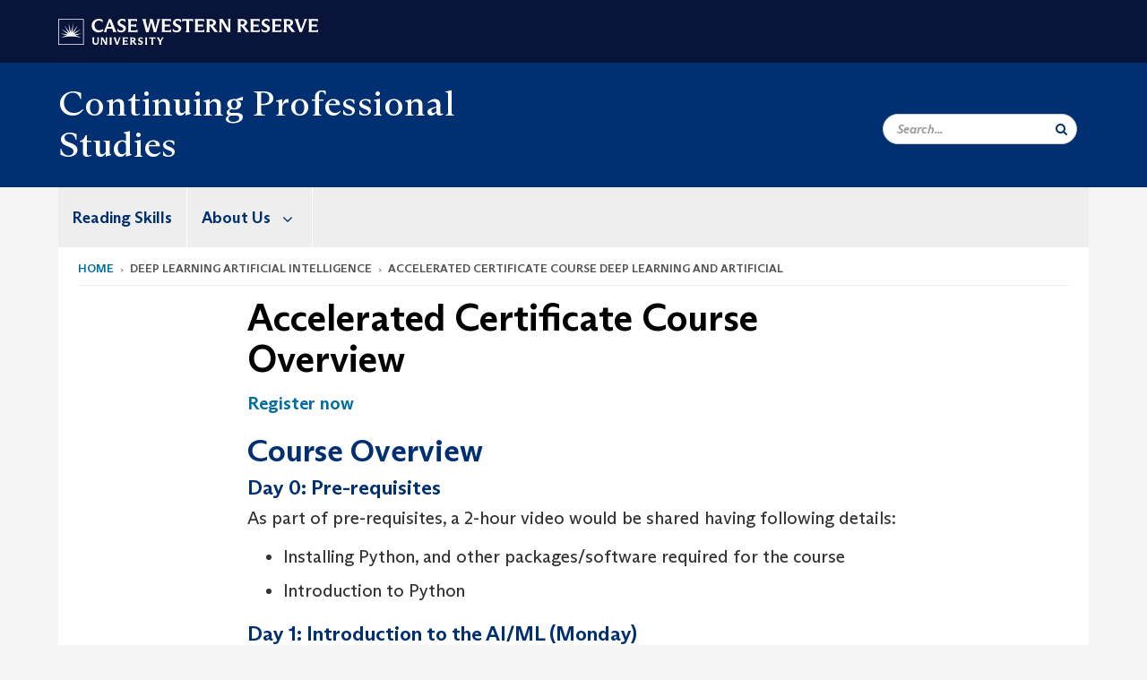

--- FILE ---
content_type: text/html; charset=UTF-8
request_url: https://case.edu/cps/deep-learning-artificial-intelligence/accelerated-certificate-course-deep-learning-and-artificial
body_size: 9757
content:
<!DOCTYPE html>
<html lang="en" dir="ltr" prefix="og: https://ogp.me/ns#">
  <head>
    <!-- datalayer begin -->
    
    <!-- datalayer end -->
    <!-- Google Tag Manager -->
    <script>(function(w,d,s,l,i){w[l]=w[l]||[];w[l].push({'gtm.start':
    new Date().getTime(),event:'gtm.js'});var f=d.getElementsByTagName(s)[0],
    j=d.createElement(s),dl=l!='dataLayer'?'&l='+l:'';j.async=true;j.src=
    'https://www.googletagmanager.com/gtm.js?id='+i+dl;f.parentNode.insertBefore(j,f);
    })(window,document,'script','dataLayer','GTM-M6NQD8');</script>
    <!-- End Google Tag Manager -->
    <meta charset="utf-8" />
<meta name="description" content="Register now Course Overview Day 0: Pre-requisites As part of pre-requisites, a 2-hour video would be shared having following details:" />
<meta name="abstract" content="Register now Course Overview Day 0: Pre-requisites As part of pre-requisites, a 2-hour video would be shared having following details:" />
<link rel="canonical" href="https://case.edu/cps/deep-learning-artificial-intelligence/accelerated-certificate-course-deep-learning-and-artificial" />
<link rel="shortlink" href="https://case.edu/cps/node/141" />
<meta name="referrer" content="no-referrer-when-downgrade" />
<meta name="rights" content="Copyright © 2025 Case Western Reserve University. All rights reserved." />
<meta property="og:site_name" content="Continuing Professional Studies | Case Western Reserve University" />
<meta property="og:type" content="website" />
<meta property="og:url" content="https://case.edu/cps/deep-learning-artificial-intelligence/accelerated-certificate-course-deep-learning-and-artificial" />
<meta property="og:title" content="Accelerated Certificate Course Overview | Continuing Professional Studies | Case Western Reserve University" />
<meta property="og:description" content="Register now Course Overview Day 0: Pre-requisites As part of pre-requisites, a 2-hour video would be shared having following details:" />
<meta property="og:updated_time" content="2019-05-31T00:24:18-04:00" />
<meta property="og:street_address" content="11111 Euclid Ave." />
<meta property="og:locality" content="Cleveland" />
<meta property="og:region" content="Ohio" />
<meta property="og:postal_code" content="44106-7009" />
<meta property="og:country_name" content="United States" />
<meta property="og:email" content="monica.dumitriu@case.edu" />
<meta property="og:phone_number" content="216.368.2000" />
<meta property="og:locale" content="en_US" />
<meta property="article:published_time" content="2018-05-31T10:17:43-04:00" />
<meta property="article:modified_time" content="2019-05-31T00:24:18-04:00" />
<meta name="Generator" content="Drupal 10 (https://www.drupal.org)" />
<meta name="MobileOptimized" content="width" />
<meta name="HandheldFriendly" content="true" />
<meta name="viewport" content="width=device-width, initial-scale=1.0" />

    <title>Accelerated Certificate Course Overview | Continuing Professional Studies | Case Western Reserve University</title>
    <link rel="stylesheet" media="all" href="/cps/modules/contrib/cms_content_sync/css/entity-form.css?subzk6" />
<link rel="stylesheet" media="all" href="/cps/core/modules/node/css/node.module.css?subzk6" />
<link rel="stylesheet" media="all" href="/cps/core/assets/vendor/jquery.ui/themes/base/core.css?subzk6" />
<link rel="stylesheet" media="all" href="/cps/core/assets/vendor/jquery.ui/themes/base/controlgroup.css?subzk6" />
<link rel="stylesheet" media="all" href="/cps/core/assets/vendor/jquery.ui/themes/base/checkboxradio.css?subzk6" />
<link rel="stylesheet" media="all" href="/cps/core/assets/vendor/jquery.ui/themes/base/resizable.css?subzk6" />
<link rel="stylesheet" media="all" href="/cps/core/assets/vendor/jquery.ui/themes/base/button.css?subzk6" />
<link rel="stylesheet" media="all" href="/cps/core/assets/vendor/jquery.ui/themes/base/dialog.css?subzk6" />
<link rel="stylesheet" media="all" href="/cps/core/misc/components/progress.module.css?subzk6" />
<link rel="stylesheet" media="all" href="/cps/core/misc/components/ajax-progress.module.css?subzk6" />
<link rel="stylesheet" media="all" href="/cps/core/modules/system/css/components/align.module.css?subzk6" />
<link rel="stylesheet" media="all" href="/cps/core/modules/system/css/components/fieldgroup.module.css?subzk6" />
<link rel="stylesheet" media="all" href="/cps/core/modules/system/css/components/container-inline.module.css?subzk6" />
<link rel="stylesheet" media="all" href="/cps/core/modules/system/css/components/clearfix.module.css?subzk6" />
<link rel="stylesheet" media="all" href="/cps/core/modules/system/css/components/details.module.css?subzk6" />
<link rel="stylesheet" media="all" href="/cps/core/modules/system/css/components/hidden.module.css?subzk6" />
<link rel="stylesheet" media="all" href="/cps/core/modules/system/css/components/item-list.module.css?subzk6" />
<link rel="stylesheet" media="all" href="/cps/core/modules/system/css/components/js.module.css?subzk6" />
<link rel="stylesheet" media="all" href="/cps/core/modules/system/css/components/nowrap.module.css?subzk6" />
<link rel="stylesheet" media="all" href="/cps/core/modules/system/css/components/position-container.module.css?subzk6" />
<link rel="stylesheet" media="all" href="/cps/core/modules/system/css/components/reset-appearance.module.css?subzk6" />
<link rel="stylesheet" media="all" href="/cps/core/modules/system/css/components/resize.module.css?subzk6" />
<link rel="stylesheet" media="all" href="/cps/core/modules/system/css/components/system-status-counter.css?subzk6" />
<link rel="stylesheet" media="all" href="/cps/core/modules/system/css/components/system-status-report-counters.css?subzk6" />
<link rel="stylesheet" media="all" href="/cps/core/modules/system/css/components/system-status-report-general-info.css?subzk6" />
<link rel="stylesheet" media="all" href="/cps/core/modules/system/css/components/tablesort.module.css?subzk6" />
<link rel="stylesheet" media="all" href="/cps/modules/contrib/jquery_ui/assets/vendor/jquery.ui/themes/base/core.css?subzk6" />
<link rel="stylesheet" media="all" href="/cps/core/modules/views/css/views.module.css?subzk6" />
<link rel="stylesheet" media="all" href="/cps/core/assets/vendor/jquery.ui/themes/base/theme.css?subzk6" />
<link rel="stylesheet" media="all" href="/cps/modules/contrib/jquery_ui/assets/vendor/jquery.ui/themes/base/theme.css?subzk6" />
<link rel="stylesheet" media="all" href="/cps/modules/custom/custom_gin_override/css/gin-custom.css?subzk6" />
<link rel="stylesheet" media="all" href="/cps/modules/contrib/jquery_ui/assets/vendor/jquery.ui/themes/base/draggable.css?subzk6" />
<link rel="stylesheet" media="all" href="/cps/modules/contrib/jquery_ui/assets/vendor/jquery.ui/themes/base/resizable.css?subzk6" />
<link rel="stylesheet" media="all" href="/cps/themes/custom/crew/css/style.css?subzk6" />

    
    <script type="text/javascript">
      if (/MSIE \d|Trident.*rv:/.test(navigator.userAgent)) {document.write('<script src="https://dudbm6bcnmy8e.cloudfront.net/cwru-drupal-assets/scripts/ieshim.js"><\/script>')};
    </script>
  </head>
  <body>
    <!-- Google Tag Manager (noscript) -->
    <noscript aria-hidden="true"><iframe src="https://www.googletagmanager.com/ns.html?id=GTM-M6NQD8"
    height="0" width="0" style="display:none;visibility:hidden"></iframe></noscript>
    <!-- End Google Tag Manager (noscript) -->
        <a href="#main-content" class="visually-hidden focusable" role="navigation" aria-label="Jump to content">
      Skip to main content
    </a>
    
      <div class="dialog-off-canvas-main-canvas" data-off-canvas-main-canvas>
    
  
    <!-- hard code RAVE alert -->
    <div id="cwruravealert"></div>
    <script type="text/javascript">
      function raveCallback(data) {
        if (data !== undefined) {
          if (window['console']) { console.log(data); }
          var div = document.getElementById('cwruravealert');
          div.style.backgroundColor = data.bgcolor;
          div.style.color = data.fgcolor;
          div.style.width = '100%';
          div.style.fontWeight = '500';
          div.style.fontFamily = 'Arizona';
          div.style.padding = '5px 1% 5px 1%';
          var alert_div = document.createElement('div');
          alert_div.style.margin = 'auto';
          alert_div.style.maxWidth = '1000px';
          alert_div.style.width = '100%';
          alert_div.style.fontWeight = '500';
          alert_div.style.fontFamily = 'Arizona';
          alert_div.style.textAlign = 'center';
          var field;
          for (field of ['header', 'status', 'event', 'headline', 'description', 'instruction', 'note', 'web', 'contact']) {
            if (data[field]) {
              var field_div = document.createElement('div');
              field_div.innerHTML = data[field];
              alert_div.appendChild(field_div);
            }
          }
          div.appendChild(alert_div);
        }
      }
    </script>
    <script type="text/javascript" src="//webapps.case.edu/t4/rave/jsonp.pl?callback=raveCallback"></script>
    <!-- END RAVE ALERT -->

    
  
<!-- BEGIN PRINT HEADER -->
  <header class="visible-print-block" aria-hidden="true" aria-label="Print Header" role="presentation">
    <img src="https://dudbm6bcnmy8e.cloudfront.net/cwru/img/cwru_logo_primary_black_print.jpeg" alt="Case Western Reserve University" class="logo-default" aria-hidden="true">
  </header>
<!-- END PRINT HEADER -->

<!-- BEGIN SITE HEADER -->


<!-- BEGIN HEADER TOP -->
<div class="page-header-top" role="banner" aria-label="Case Western Reserve University Logo Banner">
  <div class="container">
    <!-- BEGIN LOGO -->
    <div class="page-logo">
      <a href="//case.edu/">
        <img src="https://dudbm6bcnmy8e.cloudfront.net/cwru/img/cwru_logo_primary_white.svg" onerror="javascript:this.src='https://dudbm6bcnmy8e.cloudfront.net/cwru/img/cwru_logo_primary_white.png';this.style.margin='-12px 0px';this.style.minHeight='55px'" alt="Case Western Reserve University" class="logo-default" title="Case Western Reserve University">
        <span class="sr-only">Go to case.edu</span>
      </a>
    </div>
    <!-- END LOGO -->
    <!-- BEGIN TOP NAVIGATION MENU -->
    <div class="top-menu hidden-sm hidden-xs">
          </div>
    <!-- END TOP NAVIGATION MENU -->
  </div>
</div>
<!-- END HEADER TOP -->


  <div class="page-head" role="banner" aria-label="School Name Banner">
              
<div class="container">
  <div class="col-md-6">
            <a href="https://case.edu/cps/">
                <div class="page-title ">
                <div aria-label="Site title">Continuing Professional Studies</div>
  
        </div>
      </a>
        </div>

  <div class="col-md-6">
        
    <div class="inputs pull-right hidden-xs hidden-sm ">
      <form action="//www.case.edu/search-results/" class="navbar__search-form desktop" name="searchForm" role="search" aria-label="desktop search">
        <div class="input-group">
          <span class="search-icon hidden-md hidden-lg"></span>
          <input placeholder="Search..." title="searchbox" type="search" class="navbar__search form-control form-search form-control" name="q" maxlength="128" size="15" onfocus="if(!this._haschanged){this.value=''};this._haschanged=true;">
          <span class="mobile-search-btn input-group-btn">
            <button type="submit" class="button js-form-submit form-submit btn icon-only" aria-label="Submit Search">
              <span class="sr-only">Search</span>
              <span class="fa fa-search" aria-hidden="true"></span>
            </button>
          </span>
          <input type="hidden" name="cx" value="004305171799132815236:ciq4c8b3yv4">
          <input type="hidden" name="ie" value="UTF-8">
          <input class="hidden" role="button" name="sa" type="submit" title="search" alt="search" value="search">
        </div>
      </form>
    </div>

  </div>
</div>

<div class="container">
  </div>

      </div>


                          

    <div >
      <header class="navbar navbar-default container" id="navbar" role="navigation" aria-labelledby="block-crew-main-menu">
                <div class="col-xs-12 no-padding">
        <div class="navbar-header">
            <div class="hidden-xs hidden-sm region region-navigation">
    <nav aria-label="mainmenumenu navigation menu"  id="block-crew-main-menu">
          
      

              <ul block="block-crew-main-menu" class="menu nav navbar-nav" role="menubar">
        <li class="hidden-md hidden-lg mobile-search-box" role="menuitem" tabindex="-1">
          <form action="//www.case.edu/search-results/" class="navbar__search-form" name="searchForm" role="search" aria-label="main search">
            <span class="search-icon hidden-md hidden-lg"></span>
            <input placeholder="Search CWRU" title="searchbox" type="search" class="navbar__search" name="q" onfocus="if(!this._haschanged){this.value=''};this._haschanged=true;">
            <span class="mobile-search-btn">
              <button type="submit" class="btn submit" aria-label="Submit Search">
                <i class="fa fa-search" aria-hidden="true"></i><span class="sr-only">Submit Search</span>
              </button>
            </span>
            <input type="hidden" name="cx" value="004305171799132815236:ciq4c8b3yv4">
            <input type="hidden" name="ie" value="UTF-8">
            <input class="hidden" role="button" name="sa" type="submit" title="search" alt="search">
          </form>
        </li>
                            <li role="menuitem">
        <a href="/cps/reading-skills" data-drupal-link-system-path="node/433">Reading Skills</a>
                  </li>
                        <li class="expanded dropdown" role="menuitem" tabindex="-1">
        <a href="/cps/about-us">About Us <span class="arrow" aria-haspopup="true"></span></a>
                                  <ul block="block-crew-main-menu" class="menu dropdown-menu" role="menu" aria-hidden="true" tabindex="-1">
                            <li role="menuitem">
        <a href="/cps/about-us/contact-us" data-drupal-link-system-path="node/36">Contact Us</a>
                  </li>
        </ul>
  
            </li>
        </ul>
  



  </nav>

  </div>

                                <button type="button" class="navbar-toggle" data-toggle="collapse" data-target="#navbar-collapse">
              <span class="sr-only">Toggle navigation</span>
              <i class="fa fa-bars" aria-hidden="true"></i>
              Navigation + Search
            </button>
                  </div>
      </div>
                          <div id="navbar-collapse" class="navbar-collapse collapse">
              	<div class="hidden-md hidden-lg row region region-navigation-collapsible">
    	<nav aria-label="mobilemenu navigation menu"  id="block-crew-mobile-nav">
          
      

              <ul block="block-crew-mobile-nav" class="menu nav navbar-nav" role="menubar">
        <li class="hidden-md hidden-lg mobile-search-box" role="menuitem" tabindex="-1">
          <form action="//www.case.edu/search-results/" class="navbar__search-form" name="searchForm" role="search" aria-label="mobile search">
            <span class="search-icon hidden-md hidden-lg"></span>
            <input placeholder="Search CWRU" title="searchbox" type="search" class="navbar__search" name="q" onfocus="if(!this._haschanged){this.value=''};this._haschanged=true;">
            <span class="mobile-search-btn">
              <button type="submit" class="btn submit" aria-label="Submit Search">
                <i class="fa fa-search" aria-hidden="true"></i><span class="sr-only">Submit Search</span>
              </button>
            </span>
            <input type="hidden" name="cx" value="004305171799132815236:ciq4c8b3yv4">
            <input type="hidden" name="ie" value="UTF-8">
            <input class="hidden" role="button" name="sa" type="submit" title="search" alt="search">
          </form>
        </li>
                            <li role="menuitem">
        <a href="/cps/reading-skills" data-drupal-link-system-path="node/433">Reading Skills</a>
                  </li>
                        <li class="expanded dropdown" role="menuitem" tabindex="-1">
        <a href="/cps/about-us">About Us <span class="arrow" aria-haspopup="true"></span></a>
                                  <ul block="block-crew-mobile-nav" class="menu dropdown-menu" role="menu" aria-hidden="true" tabindex="-1">
                            <li role="menuitem">
        <a href="/cps/about-us/contact-us" data-drupal-link-system-path="node/36">Contact Us</a>
                  </li>
        </ul>
  
            </li>
        </ul>
  



  </nav>

  	</div>

          </div>
                      </header>
    </div>
  

  <div role="main" class="main-container container  js-quickedit-main-content">

                
                                      <div class="highlighted">  <div class="region region-highlighted">
    <div data-drupal-messages-fallback class="hidden"></div>

  </div>
</div>
                  
                                        <div class="region region-breadcrumbs">
        <ol class="breadcrumb">
          <li >
                  <a href="/cps/">Home</a>
              </li>
          <li >
                  deep learning artificial intelligence
              </li>
          <li >
                  accelerated certificate course deep learning and artificial
              </li>
      </ol>


  </div>

                  
                
      <div class="row pre-sidebar">
                                
                    
            <section role="region" aria-label="main-content"  class="col-sm-12 col-md-8 col-md-offset-2">
                          <a id="main-content"></a>
            <div class="region region-content">
        <h1 class="page-header">
<span>Accelerated Certificate Course Overview</span>
</h1>

  
<article class="basic-page full clearfix">

  
    

  
  <div class="content">
    
            <div class="field field--name-body field--type-text-with-summary field--label-hidden field--item"><p><a data-saferedirecturl="https://www.google.com/url?q=https://soothsayeranalytics.com/registration/&amp;source=gmail&amp;ust=1542136541269000&amp;usg=AFQjCNEkq0i2dj_cA9T0PbC7PYeMYkyl_Q" href="https://soothsayeranalytics.com/registration/" target="_blank">Register now</a></p>

<h2>Course Overview</h2>

<h5>Day 0: Pre-requisites</h5>

<p>As part of pre-requisites, a 2-hour video would be shared having following details:</p>

<ul>
	<li>Installing Python, and other packages/software required for the course</li>
	<li>Introduction to Python</li>
</ul>

<h5>Day 1: Introduction to the AI/ML&nbsp;(Monday)</h5>

<p>Duration: 4 hours Theory + 4 hours Lab</p>

<p>Objectives of the day:</p>

<ul>
	<li>Understand elements of statistical learning.</li>
	<li>Build Linear/Non-linear hypotheses.&nbsp;</li>
	<li>Use Loss Functions for regression and classification problems such as least squares, cross-entropy, etc.</li>
	<li>Find solutions using gradient descent.</li>
	<li>Understand issues with Bias &amp; Variance.</li>
	<li>Understand Regularization concepts.&nbsp;</li>
	<li>In the lab
	<ul>
		<li>Perform pre-processing steps on a given dataset</li>
		<li>Build a regression/classification model, with regularization</li>
		<li>Report the error metrics</li>
	</ul>
	</li>
</ul>

<h5>Day 2: Shallow Learning Fundamentals (Tuesday)</h5>

<p>Duration: 4 hours Theory + 4 hours Lab</p>

<p>Objectives of the day:</p>

<ul>
	<li>Understand Neural Networks (NN) Basics</li>
	<li>Deep dive into Perceptron concepts, &nbsp;and limitation</li>
	<li>Get to know about Back Propagation, and how Gradient Descent is used in Back Propagation</li>
	<li>Learn practical ways of building Shallow Networks</li>
	<li>Understand Best Practices, and application to real-world problems.&nbsp;</li>
	<li>Learn Neural nets for word2vec representations.&nbsp;</li>
	<li>In the Lab:
	<ul>
		<li>10-15 minute simple MCQ based quiz (ROTe – Recall Only Test) on topics covered on Day 1 of Week 1</li>
		<li>Work on the same dataset as used on Day 1, and achieve better accuracies</li>
	</ul>
	</li>
</ul>

<h5>Day 3: Deep Learning - Multi-Layered Perceptron (Wednesday)</h5>

<p>Duration: 4 hours Theory + 4 hours Lab</p>

<p>Objectives of the day:</p>

<ul>
	<li>Get to know issues in deepening the nets and techniques to overcome these issues.</li>
	<li>Learn Deep Learning(DL) Basics.&nbsp;</li>
	<li>Deep dive into Regularization, auto-encoders, RELU activation, hyper-parameter tuning and transfer learning.&nbsp;</li>
	<li>Hyper parameter tuning</li>
	<li>In the Lab:
	<ul>
		<li>10-15 minute simple MCQ based quiz (ROTe – Recall Only Test) on topics covered on Day 2 of Week 1</li>
		<li>Learn to remove noise in data,&nbsp;use NN as feature generator for other models, or use NN as a predictor</li>
		<li>Unsupervised learning using NN. Take a high dimensional data and reduce the dimensionality, and apply clustering</li>
	</ul>
	</li>
</ul>

<h5>Day 4: Convolution Neural Net - for images&nbsp;(Thursday)</h5>

<p>Duration: 4 hours Theory + 4 hours Lab</p>

<p>Objectives of the Day:</p>

<ul>
	<li>Start with Architecting a Convolution Neural Network (CNN)</li>
	<li>Learn the Geometry of CNN</li>
	<li>Understand practical aspects of building CNN
	<ul>
		<li>Data augmentation</li>
		<li>Object Localization</li>
	</ul>
	</li>
	<li>How to visualize a convolution net</li>
	<li>Discuss limitations of Deep Neural Networks, Architecture</li>
	<li>In the Lab:
	<ul>
		<li>10-15 minute simple MCQ based quiz (ROTe – Recall Only Test) on topics covered on Day 3 of Week 1</li>
		<li>Build CNN, step-by-step, with CIFAR dataset (including augmentation, ensemble)</li>
		<li>CNN for text (based on latest research paper)</li>
	</ul>
	</li>
</ul>

<h5>Day 5: Recurrent Neural Net - for Text&nbsp;(Friday)</h5>

<p>Duration: 4 hours Theory + 4 hours Lab</p>

<p>Objectives of the Day:</p>

<ul>
	<li>Learn basics of Recurrent Neural Networks (RNN)</li>
	<li>Understand architectural differences</li>
	<li>Deep dive into Long Short Term Memory (LSTM) nets for text mining and time series</li>
	<li>Learn how to scale up Deep Neural Network, and other issues</li>
	<li>In the Lab:
	<ul>
		<li>10-15 minute simple MCQ based quiz (ROTe – Recall Only Test) on topics covered on Day 1 of Week 2</li>
		<li>Build RNN for Entity Extraction</li>
		<li>Build RNN for Sentiment Classification/Analysis</li>
	</ul>
	</li>
</ul>

<h5>Final Project submission &amp; evaluation (remote work in the 2nd week)</h5>

<p>Objective:</p>

<ul>
	<li>~30 &nbsp;hours during the Project, with primary focus on
	<ul>
		<li>Pre-Process</li>
		<li>Build a forecasting or regression model</li>
		<li>Image Captioning using CNN and RNN</li>
	</ul>
	</li>
	<li>An online MCQ based test with 50 Min, 30 questions – 5 PM to 6 PM</li>
	<li>Submit final project paper the following Friday</li>
</ul>

<h5>* * * * * Graduation * * * * *</h5>

<p><strong>Infrastructure access provided:</strong></p>

<ul>
	<li>3 Deep learning servers each has 512 GB of Ram, 4 TB of storage and 40 vCPU’s</li>
	<li>Each server has 4 * GEFORCE GTX 1080 Ti cards</li>
	<li>Each graphics card is packed with extreme gaming horsepower, next-gen 11 Gbps GDDR5X memory, and a massive 11 GB frame buffer</li>
	<li>Users will connect through VPN tunnel to our network/ server to work on projects</li>
</ul>

<h3><a data-saferedirecturl="https://www.google.com/url?q=https://soothsayeranalytics.com/registration/&amp;source=gmail&amp;ust=1542136541269000&amp;usg=AFQjCNEkq0i2dj_cA9T0PbC7PYeMYkyl_Q" href="https://soothsayeranalytics.com/registration/" target="_blank">Register now</a>.</h3>
</div>
      <form class="node-basic-page-form node-form" data-drupal-selector="node-basic-page-form" action="/cps/deep-learning-artificial-intelligence/accelerated-certificate-course-deep-learning-and-artificial" method="post" id="node-basic-page-form" accept-charset="UTF-8">
  <input data-drupal-selector="edit-node-basic-page-form" type="hidden" name="form_id" value="node_basic_page_form" /><div class="field--type-string field--name-moderation-state field--widget-workflow-buttons form-group js-form-wrapper form-wrapper" data-drupal-selector="edit-moderation-state-wrapper" id="edit-moderation-state-wrapper">      
  </div>
<div data-drupal-selector="edit-actions" class="form-actions form-group js-form-wrapper form-wrapper" id="edit-actions"><button data-drupal-selector="edit-submit" class="button button--primary js-form-submit form-submit btn-success btn icon-before" type="submit" id="edit-submit" name="op" value="Save"><span class="icon glyphicon glyphicon-ok" aria-hidden="true"></span>
Save</button></div>

</form>

  </div>

</article>


  </div>

              </section>

                </div>
  </div>
      <footer aria-label="footer" class="footer container" role="contentinfo">
        <div class="region region-footer">
      <section role="region" aria-label="footer sections"  class="views-element-container block block-views block-views-blockfooter-block-footer clearfix" id="block-views-block-footer-block-footer">
  
    

      <div block="block-views-block-footer-block-footer" class="form-group"><div class="footer view view-footer view-id-footer view-display-id-block_footer js-view-dom-id-7f3b3a22a4197ff331686489a40625c9e719d9fe13df684ff00285e50c614255">
  
    
      
      <div class="view-content">
          <div class="views-row">



<div class="footer__block footer__block--university">
  <img src="https://dudbm6bcnmy8e.cloudfront.net/cwru/img/cwru_acronym_blue.svg" onerror="javascript:this.src='https://dudbm6bcnmy8e.cloudfront.net/cwru/img/cwru_acronym_blue.svg'" alt="Case Western Reserve University Logo with Tagline" class="footer__logo" title="Case Western Reserve University">
  <p>&copy; 2025 <a href="//case.edu/">Case Western Reserve University</a></p>
  <address>10900 Euclid Ave. Cleveland, Ohio 44106</address>
  <p>
    <a href="tel:12163682000">216.368.2000</a>
    <br />
    <a href="https://case.edu/utech/departments/information-security/policies/legal-privacy-notice">Legal Notice</a> | <a href="https://case.edu/privacy-statement/index.html">Privacy Policy</a>
    <br />
        <a href="https://case.edu/equity/sexual-harassment-title-ix/title-ix-notice-nondiscrimination" className="mt1">Title IX Notice of Non-Discrimination</a>
  </p>
</div>

<div class="footer__block footer__block--department">
  <img src="https://dudbm6bcnmy8e.cloudfront.net/cwru-drupal-assets/images/pin-icon.svg" alt="map marker" class="footer__map-icon hidden-sm hidden-xs">
  <div class="footer__department-info">
          <div class="footer__header h3">Continuing Professional Studies</div>
              <strong>Campus Location:</strong>
      <p>
        Thwing Center, Room 153 
                  <br>
          11111 Euclid Ave.
                <br>
        Cleveland,
        OH
        44106
      </p>
    
          <strong>Mailing Address:</strong>
      <p>
        10900 Euclid Ave.
                <br>
        Cleveland,
        OH
        44106-7009
      </p>
              <p>
        <strong>Phone:</strong> <a href="tel:216.368.2000">216.368.2000</a>
      </p>
                              <p>
        <a href="mailto:monica.dumitriu@case.edu">Site Feedback</a>
      </p>
      </div>
</div>


<div class="footer__block footer__block--links">
  <div class="footer__header h3" tabindex="0">CWRU Links</div>
  <ul role="menu" class="footer-links">
    <li role="menuitem">
      <a href="https://case.edu/admissions/">Apply to CWRU</a>
    </li>
    <li role="menuitem">
      <a href="https://case.edu/give/">Give Now</a>
    </li>
    <li role="menuitem">
      <a href="https://case.edu/visit/">Visit Campus</a>
    </li>
    <li role="menuitem">
      <a href="https://webapps.case.edu/directory/">University Directory</a>
    </li>
  </ul>
</div>
</div>

    </div>
  
          </div>
</div>

  </section>


  </div>

<div class="scroll-to-top">
  <span class="fa-stack fa-lg">
      <i class="fa fa-circle fa-stack-2x fa-inverse" aria-hidden="true"></i>
      <i class="fa fa-arrow-up fa-stack-1x" aria-hidden="true"></i>
  </span>
</div>

    </footer>
  
  </div>

    
    <script type="application/json" data-drupal-selector="drupal-settings-json">{"path":{"baseUrl":"\/cps\/","pathPrefix":"","currentPath":"node\/141","currentPathIsAdmin":false,"isFront":false,"currentLanguage":"en"},"pluralDelimiter":"\u0003","suppressDeprecationErrors":true,"ajaxPageState":{"libraries":"[base64]","theme":"crew","theme_token":null},"ajaxTrustedUrl":{"form_action_p_pvdeGsVG5zNF_XLGPTvYSKCf43t8qZYSwcfZl2uzM":true},"bootstrap":{"forms_has_error_value_toggle":1,"modal_animation":1,"modal_backdrop":"true","modal_focus_input":1,"modal_keyboard":1,"modal_select_text":1,"modal_show":1,"modal_size":"","popover_enabled":1,"popover_animation":1,"popover_auto_close":1,"popover_container":"body","popover_content":"","popover_delay":"0","popover_html":0,"popover_placement":"right","popover_selector":"","popover_title":"","popover_trigger":"click","tooltip_enabled":1,"tooltip_animation":1,"tooltip_container":"body","tooltip_delay":"0","tooltip_html":0,"tooltip_placement":"auto left","tooltip_selector":"","tooltip_trigger":"hover"},"crew":{"datalayer":{"site_name":"Accelerated Certificate Course Overview | Continuing Professional Studies"},"new_datalayer":{"event":"ga4_site_name","ga4_site_name":"Accelerated Certificate Course Overview | Continuing Professional Studies"}},"field_group":{"tabs":{"mode":"default","context":"form","settings":{"classes":"","id":"","direction":"vertical"}}},"widthBreakpoint":640,"user":{"uid":0,"permissionsHash":"def3d33ae247a6de8341dc7de12b5b073eaf44e1c10c45b0785257f5358c840f"}}</script>
<script src="/cps/core/assets/vendor/jquery/jquery.min.js?v=3.7.1"></script>
<script src="/cps/core/assets/vendor/underscore/underscore-min.js?v=1.13.7"></script>
<script src="/cps/core/assets/vendor/once/once.min.js?v=1.0.1"></script>
<script src="/cps/core/misc/drupalSettingsLoader.js?v=10.4.5"></script>
<script src="/cps/core/misc/drupal.js?v=10.4.5"></script>
<script src="/cps/core/misc/drupal.init.js?v=10.4.5"></script>
<script src="/cps/core/misc/debounce.js?v=10.4.5"></script>
<script src="/cps/core/assets/vendor/jquery.ui/ui/version-min.js?v=10.4.5"></script>
<script src="/cps/core/assets/vendor/jquery.ui/ui/data-min.js?v=10.4.5"></script>
<script src="/cps/core/assets/vendor/jquery.ui/ui/disable-selection-min.js?v=10.4.5"></script>
<script src="/cps/core/assets/vendor/jquery.ui/ui/jquery-patch-min.js?v=10.4.5"></script>
<script src="/cps/core/assets/vendor/jquery.ui/ui/scroll-parent-min.js?v=10.4.5"></script>
<script src="/cps/core/assets/vendor/jquery.ui/ui/unique-id-min.js?v=10.4.5"></script>
<script src="/cps/core/assets/vendor/jquery.ui/ui/focusable-min.js?v=10.4.5"></script>
<script src="/cps/core/assets/vendor/jquery.ui/ui/keycode-min.js?v=10.4.5"></script>
<script src="/cps/core/assets/vendor/jquery.ui/ui/plugin-min.js?v=10.4.5"></script>
<script src="/cps/core/assets/vendor/jquery.ui/ui/widget-min.js?v=10.4.5"></script>
<script src="/cps/core/assets/vendor/jquery.ui/ui/labels-min.js?v=10.4.5"></script>
<script src="/cps/core/assets/vendor/jquery.ui/ui/widgets/controlgroup-min.js?v=10.4.5"></script>
<script src="/cps/core/assets/vendor/jquery.ui/ui/form-reset-mixin-min.js?v=10.4.5"></script>
<script src="/cps/core/assets/vendor/jquery.ui/ui/widgets/mouse-min.js?v=10.4.5"></script>
<script src="/cps/core/assets/vendor/jquery.ui/ui/widgets/checkboxradio-min.js?v=10.4.5"></script>
<script src="/cps/core/assets/vendor/jquery.ui/ui/widgets/draggable-min.js?v=10.4.5"></script>
<script src="/cps/core/assets/vendor/jquery.ui/ui/widgets/resizable-min.js?v=10.4.5"></script>
<script src="/cps/core/assets/vendor/jquery.ui/ui/widgets/button-min.js?v=10.4.5"></script>
<script src="/cps/core/assets/vendor/jquery.ui/ui/widgets/dialog-min.js?v=10.4.5"></script>
<script src="/cps/modules/contrib/jquery_ui/assets/vendor/jquery.ui/ui/version-min.js?v=1.13.2"></script>
<script src="/cps/modules/contrib/jquery_ui/assets/vendor/jquery.ui/ui/data-min.js?v=1.13.2"></script>
<script src="/cps/modules/contrib/jquery_ui/assets/vendor/jquery.ui/ui/disable-selection-min.js?v=1.13.2"></script>
<script src="/cps/modules/contrib/jquery_ui/assets/vendor/jquery.ui/ui/focusable-min.js?v=1.13.2"></script>
<script src="/cps/modules/contrib/jquery_ui/assets/vendor/jquery.ui/ui/form-min.js?v=1.13.2"></script>
<script src="/cps/modules/contrib/jquery_ui/assets/vendor/jquery.ui/ui/ie-min.js?v=1.13.2"></script>
<script src="/cps/modules/contrib/jquery_ui/assets/vendor/jquery.ui/ui/keycode-min.js?v=1.13.2"></script>
<script src="/cps/modules/contrib/jquery_ui/assets/vendor/jquery.ui/ui/labels-min.js?v=1.13.2"></script>
<script src="/cps/modules/contrib/jquery_ui/assets/vendor/jquery.ui/ui/plugin-min.js?v=1.13.2"></script>
<script src="/cps/modules/contrib/jquery_ui/assets/vendor/jquery.ui/ui/safe-active-element-min.js?v=1.13.2"></script>
<script src="/cps/modules/contrib/jquery_ui/assets/vendor/jquery.ui/ui/safe-blur-min.js?v=1.13.2"></script>
<script src="/cps/modules/contrib/jquery_ui/assets/vendor/jquery.ui/ui/scroll-parent-min.js?v=1.13.2"></script>
<script src="/cps/modules/contrib/jquery_ui/assets/vendor/jquery.ui/ui/tabbable-min.js?v=1.13.2"></script>
<script src="/cps/modules/contrib/jquery_ui/assets/vendor/jquery.ui/ui/unique-id-min.js?v=1.13.2"></script>
<script src="/cps/modules/contrib/jquery_ui/assets/vendor/jquery.ui/ui/widget-min.js?v=1.13.2"></script>
<script src="/cps/modules/contrib/jquery_ui/assets/vendor/jquery.ui/ui/widgets/mouse-min.js?v=1.13.2"></script>
<script src="/cps/modules/contrib/jquery_ui/assets/vendor/jquery.ui/ui/position-min.js?v=1.13.2"></script>
<script src="/cps/modules/contrib/jquery_ui/assets/vendor/jquery.ui/ui/widgets/draggable-min.js?v=1.13.2"></script>
<script src="/cps/modules/contrib/jquery_ui/assets/vendor/jquery.ui/ui/widgets/resizable-min.js?v=1.13.2"></script>
<script src="/cps/core/assets/vendor/tabbable/index.umd.min.js?v=6.2.0"></script>
<script src="/cps/core/assets/vendor/tua-body-scroll-lock/tua-bsl.umd.min.js?v=10.4.5"></script>
<script src="/cps/themes/contrib/bootstrap/js/bootstrap-pre-init.js?subzk6"></script>
<script src="/cps/themes/contrib/bootstrap/js/drupal.bootstrap.js?subzk6"></script>
<script src="/cps/themes/contrib/bootstrap/js/attributes.js?subzk6"></script>
<script src="/cps/themes/contrib/bootstrap/js/theme.js?subzk6"></script>
<script src="/cps/themes/contrib/bootstrap/js/popover.js?subzk6"></script>
<script src="/cps/themes/contrib/bootstrap/js/tooltip.js?subzk6"></script>
<script src="/cps/modules/contrib/cms_content_sync/js/entity-form.js?v=1.x"></script>
<script src="/cps/core/misc/progress.js?v=10.4.5"></script>
<script src="/cps/themes/contrib/bootstrap/js/misc/progress.js?subzk6"></script>
<script src="/cps/core/assets/vendor/loadjs/loadjs.min.js?v=4.3.0"></script>
<script src="/cps/core/misc/announce.js?v=10.4.5"></script>
<script src="/cps/core/misc/message.js?v=10.4.5"></script>
<script src="/cps/themes/contrib/bootstrap/js/misc/message.js?subzk6"></script>
<script src="/cps/core/misc/ajax.js?v=10.4.5"></script>
<script src="/cps/themes/contrib/bootstrap/js/misc/ajax.js?subzk6"></script>
<script src="/cps/core/misc/displace.js?v=10.4.5"></script>
<script src="/cps/core/misc/jquery.tabbable.shim.js?v=10.4.5"></script>
<script src="/cps/core/misc/position.js?v=10.4.5"></script>
<script src="/cps/themes/contrib/bootstrap/js/modal.js?subzk6"></script>
<script src="/cps/themes/contrib/bootstrap/js/dialog.js?subzk6"></script>
<script src="/cps/themes/contrib/bootstrap/js/modal.jquery.ui.bridge.js?subzk6"></script>
<script src="/cps/core/misc/dialog/dialog-deprecation.js?v=10.4.5"></script>
<script src="/cps/core/misc/dialog/dialog.js?v=10.4.5"></script>
<script src="/cps/core/misc/dialog/dialog.position.js?v=10.4.5"></script>
<script src="/cps/core/misc/dialog/dialog.ajax.js?v=10.4.5"></script>
<script src="/cps/themes/contrib/bootstrap/js/misc/dialog.ajax.js?subzk6"></script>
<script src="/cps/core/misc/form.js?v=10.4.5"></script>
<script src="/cps/themes/contrib/bootstrap/js/misc/form.js?subzk6"></script>
<script src="/cps/themes/contrib/bootstrap/js/misc/vertical-tabs.js?subzk6"></script>
<script src="/cps/themes/custom/crew/bootstrap/assets/javascripts/bootstrap/affix.js?subzk6"></script>
<script src="/cps/themes/custom/crew/bootstrap/assets/javascripts/bootstrap/alert.js?subzk6"></script>
<script src="/cps/themes/custom/crew/bootstrap/assets/javascripts/bootstrap/button.js?subzk6"></script>
<script src="/cps/themes/custom/crew/bootstrap/assets/javascripts/bootstrap/carousel.js?subzk6"></script>
<script src="/cps/themes/custom/crew/bootstrap/assets/javascripts/bootstrap/collapse.js?subzk6"></script>
<script src="/cps/themes/custom/crew/bootstrap/assets/javascripts/bootstrap/dropdown.js?subzk6"></script>
<script src="/cps/themes/custom/crew/bootstrap/assets/javascripts/bootstrap/modal.js?subzk6"></script>
<script src="/cps/themes/custom/crew/bootstrap/assets/javascripts/bootstrap/tooltip.js?subzk6"></script>
<script src="/cps/themes/custom/crew/bootstrap/assets/javascripts/bootstrap/popover.js?subzk6"></script>
<script src="/cps/themes/custom/crew/bootstrap/assets/javascripts/bootstrap/scrollspy.js?subzk6"></script>
<script src="/cps/themes/custom/crew/bootstrap/assets/javascripts/bootstrap/tab.js?subzk6"></script>
<script src="/cps/themes/custom/crew/bootstrap/assets/javascripts/bootstrap/transition.js?subzk6"></script>
<script src="/cps/themes/custom/crew/js/datalayer.js?subzk6"></script>
<script src="/cps/themes/custom/crew/js/app.js?v=1.12"></script>
<script src="/cps/modules/custom/custom_gin_override/js/overrides.js?subzk6"></script>

  </body>
</html>
